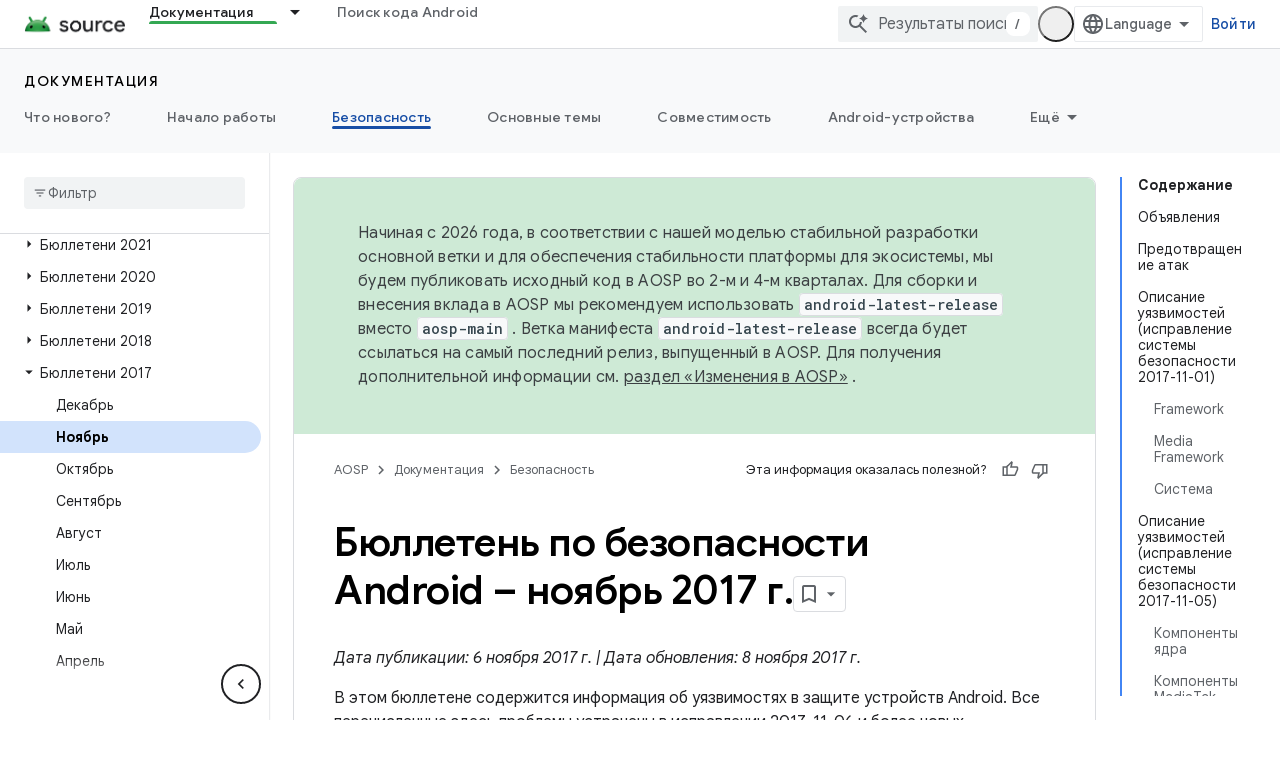

--- FILE ---
content_type: text/javascript
request_url: https://www.gstatic.com/devrel-devsite/prod/v3df8aae39978de8281d519c083a1ff09816fe422ab8f1bf9f8e360a62fb9949d/js/devsite_devsite_recommendations_sidebar_module__ru.js
body_size: -867
content:
(function(_ds){var window=this;var Zya=function(a){a=a.recommendations;const b=_ds.U(_ds.eD(),'<div class="devsite-recommendations-sidebar-heading" role="heading" aria-level="2"><a href="#recommendations-link" class="devsite-nav-title devsite-recommendations-sidebar-heading-link" data-category="Site-Wide Custom Events" data-label="devsite-recommendation side-nav title" data-action="click" data-tooltip="');_ds.V(b,_ds.GC("\u041f\u043e\u0441\u043c\u043e\u0442\u0440\u0435\u0442\u044c \u0440\u0435\u043a\u043e\u043c\u0435\u043d\u0434\u0430\u0446\u0438\u0438 \u043f\u043e \u043a\u043e\u043d\u0442\u0435\u043d\u0442\u0443"));
_ds.U(b,'"><svg class="devsite-recommendations-sidebar-icon" xmlns="http://www.w3.org/2000/svg" viewBox="0 0 24 24" aria-hidden="true"><path d=\'M12.5,8.5L10,3L7.5,8.5L2,11l5.5,2.5L10,19l2.5-5.5L18,11L12.5,8.5z M18,13l-1.25,2.75L14,17l2.75,1.25L18,21l1.25-2.75 L22,17l-2.75-1.25L18,13z\'/></svg><span class="devsite-nav-text devsite-nav-title">');_ds.V(b,"\u0420\u0435\u043a\u043e\u043c\u0435\u043d\u0434\u0443\u0435\u043c");_ds.U(b,'</span></a></div><ul class="devsite-nav-list">');const c=a.length;for(let d=
0;d<c;d++)_ds.V(b,Yya(a[d]));_ds.U(b,"</ul>");return b},Yya=function(a){let b='<li class="devsite-nav-item"><a href="'+_ds.S(_ds.WC(a.getUrl()+"?"+_ds.A(a,8)))+'" class="devsite-nav-title devsite-recommendations-sidebar-title" data-category="Site-Wide Custom Events" data-label="devsite-recommendation side-nav link" data-action="click"><span class="devsite-nav-text" tooltip="">';const c=[a.getTitle(),_ds.A(a,3),_ds.A(a,4)];b+=_ds.zC(c.filter(d=>d.length>0)[0])+'</span></a><div class="significatio-card-meta">';
a='\u041e\u0431\u043d\u043e\u0432\u043b\u0435\u043d\u043e <span class="significatio-date" date="'+(_ds.S(_ds.y(a,_ds.Tu,7).getSeconds())+'"></span>');return(0,_ds.O)(b+a+"</div></li>")};var $ya=function(a){a.eventHandler.listen(a,"click",b=>{b.target.classList.contains("devsite-nav-title")&&(b=b.target,a.j&&a.j.classList.remove("devsite-nav-active"),b.classList.add("devsite-nav-active"),a.j=b)});a.eventHandler.listen(document,"devsite-on-recommendations",b=>{b=b.getBrowserEvent();if((b==null?0:b.detail)&&(0,_ds.DX)(b.detail)&&_ds.hk(b.detail,5)===3){b=b.detail;a.render(b);if(b=b==null?void 0:_ds.BX(b)){for(const c of b)if(b=c.getMetadata())b={targetPage:c.getUrl(),targetRank:_ds.ek(b,
2),targetType:_ds.hk(b,3),targetIdenticalDescriptions:_ds.ek(b,4),targetTitleWords:_ds.ek(b,5),targetDescriptionWords:_ds.ek(b,6),experiment:_ds.A(b,7)},b={category:"Site-Wide Custom Events",action:"recommended-right-nav",label:c.getUrl(),nonInteraction:!0,additionalParams:{recommendations:b}},a.dispatchEvent(new CustomEvent("devsite-analytics-observation",{detail:b,bubbles:!0}));a.m.resolve()}else a.m.reject("empty");a.classList.add("recommendations-rendered")}});a.eventHandler.listen(document.body,
"devsite-recommendations-disconnected",()=>{_ds.un(a);a.classList.remove("recommendations-rendered")})},aza=class extends _ds.Lm{constructor(){super();this.eventHandler=new _ds.u(this);this.m=new _ds.Ah;this.j=null}connectedCallback(){$ya(this)}disconnectedCallback(){_ds.D(this.eventHandler)}render(a){_ds.qt(this,Zya,{recommendations:_ds.BX(a),Pz:_ds.A(a,6)});a=Array.from(this.querySelectorAll(".significatio-date"));for(const b of a){a=b.getAttribute("date");try{b.textContent=(new Date(Number(a)*
1E3)).toLocaleDateString("default",{month:"short",year:"numeric",day:"numeric"})}catch(c){}}}};try{customElements.define("devsite-recommendations-sidebar",aza)}catch(a){console.warn("Unrecognized DevSite custom element - DevsiteRecommendationsSidebar",a)};})(_ds_www);
